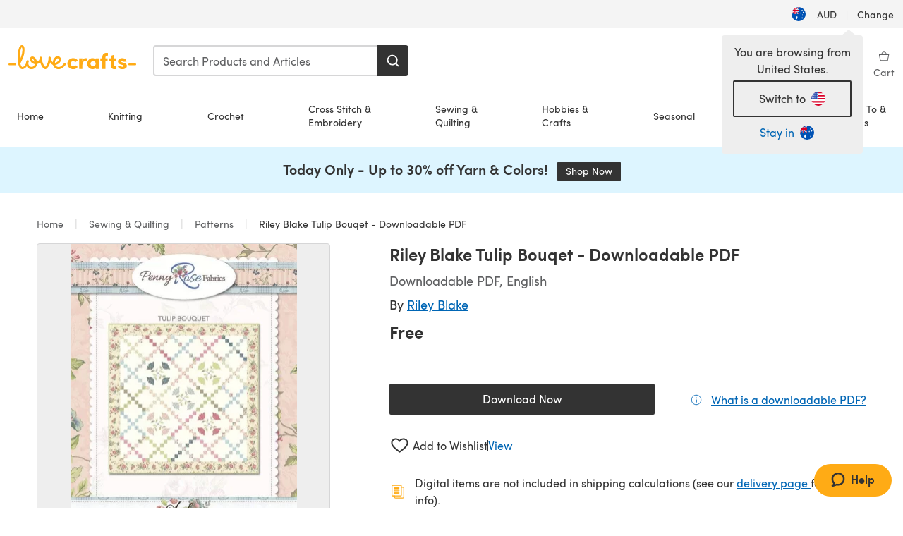

--- FILE ---
content_type: text/javascript
request_url: https://cdn.attn.tv/growth-tag-assets/client-configs/6fm.js
body_size: 0
content:
(function(){"use strict";const t={GET_EMAIL_CREATIVE_FILTER_PARAM:()=>{try{return!!window.ometria.getIdentity()}catch{return!1}}};window.__attentive_client_cfg=t})();


--- FILE ---
content_type: application/javascript
request_url: https://assets.prod.lovecrafts.co/_nuxt/0158259.modern.js
body_size: 601
content:
(window.webpackJsonp=window.webpackJsonp||[]).push([[149],{2273:function(c,t){c.exports={functional:!0,render(c,t){const{_c:s,_v:a,data:n,children:e=[]}=t,{class:o,staticClass:w,style:r,staticStyle:i,attrs:l={},...p}=n;return s("svg",{class:[o,w],style:[r,i],attrs:Object.assign({xmlns:"http://www.w3.org/2000/svg",viewBox:"0 0 15 16"},l),...p},e.concat([s("path",{attrs:{d:"M1.3,16c-0.7,0-1.1-0.3-1.2-0.8c-0.3-0.8,0.5-1.3,0.8-1.5c0.6-0.4,0.9-0.7,1-1c0-0.2-0.1-0.4-0.3-0.7c0,0,0-0.1-0.1-0.1\tC0.5,10.6,0,9,0,7.4C0,3.3,3.4,0,7.5,0C11.6,0,15,3.3,15,7.4s-3.4,7.4-7.5,7.4c-0.5,0-1-0.1-1.5-0.2C3.4,15.9,1.5,16,1.5,16\tC1.4,16,1.4,16,1.3,16z M3.3,10.9c0.5,0.7,0.7,1.5,0.6,2.2c0,0.1-0.1,0.3-0.1,0.4c0.5-0.2,1-0.4,1.6-0.7c0.2-0.1,0.4-0.2,0.6-0.1\tc0,0,0.1,0,0.1,0c0.4,0.1,0.9,0.2,1.4,0.2c3,0,5.5-2.4,5.5-5.4S10.5,2,7.5,2C4.5,2,2,4.4,2,7.4c0,1.2,0.4,2.4,1.2,3.3\tC3.2,10.8,3.3,10.8,3.3,10.9z"}})]))}}}}]);